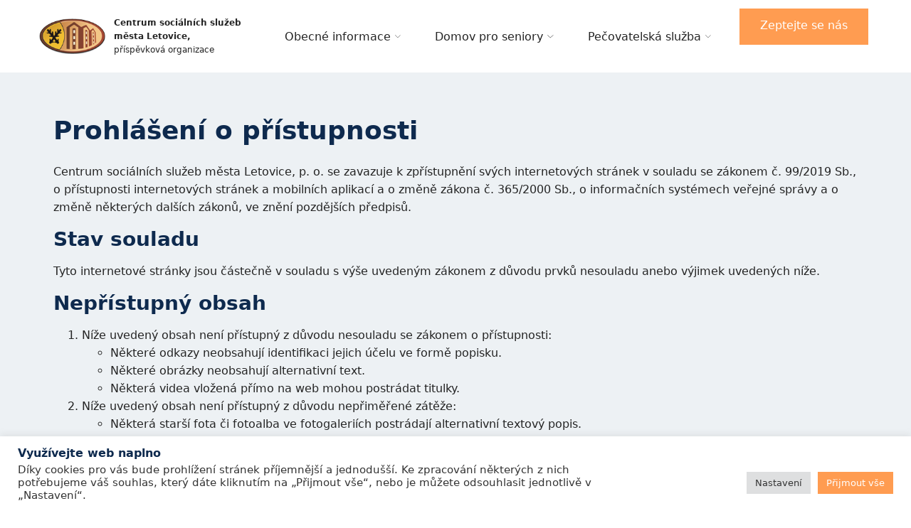

--- FILE ---
content_type: text/css
request_url: https://www.cssletovice.cz/wp-content/uploads/oxygen/css/15.css?cache=1659432954&ver=6.8.3
body_size: 2431
content:
#section-24-15{background-color:#797979}#div_block-122-15{flex-direction:row;display:flex;align-items:center}#div_block-25-15{width:100%;flex-direction:row;display:flex;flex-wrap:wrap;justify-content:space-between;text-align:justify}#div_block-27-15{width:33%;align-items:flex-start;text-align:left}#div_block-132-15{width:100%;flex-direction:row;display:flex;justify-content:space-around;text-align:justify;padding-bottom:10px;background-color:#ffffff;padding-top:10px}#div_block-26-15{width:33%;align-items:flex-start;text-align:left;padding-left:90px}#div_block-41-15{width:35px;border-top-color:#ff9c51;border-top-style:solid;border-top-width:1px;margin-bottom:12px}#div_block-43-15{width:33%;align-items:flex-start;text-align:left}#div_block-45-15{width:35px;border-top-color:#ff9c51;border-top-style:solid;border-top-width:1px;margin-bottom:12px}#div_block-107-15{flex-direction:row;display:flex;align-items:flex-start;margin-bottom:16px}#div_block-61-15{flex-direction:row;display:flex;justify-content:flex-start;text-align:left}@media (max-width:991px){#div_block-122-15{flex-direction:row-reverse;display:flex}}@media (max-width:991px){#div_block-27-15{width:100%}}@media (max-width:991px){#div_block-26-15{width:100%;margin-top:30px;margin-bottom:30px;padding-left:0px}}@media (max-width:991px){#div_block-43-15{width:100%;margin-bottom:30px}}#headline-39-15{font-size:20px;color:#f3f3f3;padding-bottom:8px}#headline-44-15{font-size:20px;color:#f3f3f3;padding-bottom:8px}#text_block-125-15{display:block;color:#242424;font-size:12px;margin-left:12px;text-align:left}#text_block-128-15{max-width:250px;display:block;color:#ffffff;font-size:12px;margin-left:10px}#text_block-129-15{text-align:center;font-size:12px;padding-top:10px;padding-bottom:5px;margin-top:10px;width:100%;color:#ffffff}#text_block-59-15{color:#ffffff;margin-bottom:6px}#text_block-62-15{margin-right:4px;color:#ffffff}@media (max-width:767px){#text_block-125-15{display:none}}@media (max-width:767px){#text_block-128-15{display:block}}@media (max-width:479px){#text_block-125-15{display:none}}@media (max-width:479px){#text_block-128-15{display:none}}#link_text-58-15{transition-duration:0.3s;url-encoded:true;color:#ffffff}#link_text-58-15:hover{opacity:0.5}#link_text-63-15{color:#ffffff;transition-duration:0.3s;url-encoded:true;text-decoration:underline}#link_text-63-15:hover{opacity:0.5}#link-86-15{url-encoded:true;flex-direction:row;text-align:left;display:flex;flex-wrap:nowrap;justify-content:flex-start;align-items:center}#link-126-15{url-encoded:true;flex-direction:row;text-align:left;display:flex;flex-wrap:nowrap;justify-content:flex-start;align-items:center}#link_button-11-15{}#link_button-11-15{url-encoded:true;display:block}@media (max-width:1170px){#link_button-11-15{}#link_button-11-15{display:none}}@media (max-width:991px){#link_button-11-15{}#link_button-11-15{margin-left:0px;margin-right:12px;display:none}}@media (max-width:767px){#link_button-11-15{}#link_button-11-15{display:none}}@media (max-width:479px){#link_button-11-15{}#link_button-11-15{display:none}}#image-6-15{height:50px}#image-127-15{height:50px}#image-130-15{width:120px}#image-131-15{width:46px}#fancy_icon-108-15{color:#ffffff}#fancy_icon-108-15>svg{width:25px;height:25px}#fancy_icon-108-15{margin-right:12px}#_nav_menu-42-15 .oxy-nav-menu-hamburger-line{background-color:#ffffff}#_nav_menu-42-15.oxy-nav-menu.oxy-nav-menu-open{margin-top:0 !important;margin-right:0 !important;margin-left:0 !important;margin-bottom:0 !important}#_nav_menu-42-15.oxy-nav-menu.oxy-nav-menu-open .menu-item a{padding-bottom:14px;padding-left:0px;padding-right:0px}#_nav_menu-42-15 .oxy-nav-menu-hamburger-wrap{width:40px;height:40px;margin-top:10px;margin-bottom:10px}#_nav_menu-42-15 .oxy-nav-menu-hamburger{width:40px;height:32px}#_nav_menu-42-15 .oxy-nav-menu-hamburger-line{height:6px}#_nav_menu-42-15.oxy-nav-menu-open .oxy-nav-menu-hamburger .oxy-nav-menu-hamburger-line:first-child{top:13px}#_nav_menu-42-15.oxy-nav-menu-open .oxy-nav-menu-hamburger .oxy-nav-menu-hamburger-line:last-child{top:-13px}#_nav_menu-42-15 .menu-item > .sub-menu{transition-duration:0.3s}#_nav_menu-42-15 .oxy-nav-menu-list{flex-direction:column}#_nav_menu-42-15 .menu-item a{padding-left:0px;padding-right:0px;padding-bottom:14px;color:#ffffff;transition-duration:0.3s}#_nav_menu-42-15.oxy-nav-menu:not(.oxy-nav-menu-open) .sub-menu .menu-item a{border:0;padding-left:px;padding-right:14px}#_nav_menu-42-15 .menu-item:hover a{color:rgba(255,255,255,0.5)}#_nav_menu-42-15.oxy-nav-menu:not(.oxy-nav-menu-open) .sub-menu .menu-item a:hover{border:0;padding-left:px;padding-right:14px}.oxy-pro-menu-list{display:flex;padding:0;margin:0;align-items:center}.oxy-pro-menu .oxy-pro-menu-list .menu-item{list-style-type:none;display:flex;flex-direction:column;width:100%;transition-property:background-color,color,border-color}.oxy-pro-menu-list > .menu-item{white-space:nowrap}.oxy-pro-menu .oxy-pro-menu-list .menu-item a{text-decoration:none;border-style:solid;border-width:0;transition-timing-function:ease-in-out;transition-property:background-color,color,border-color;border-color:transparent}.oxy-pro-menu .oxy-pro-menu-list li.current-menu-item > a,.oxy-pro-menu .oxy-pro-menu-list li.menu-item:hover > a{border-color:currentColor}.oxy-pro-menu .menu-item,.oxy-pro-menu .sub-menu{position:relative}.oxy-pro-menu .menu-item .sub-menu{padding:0;flex-direction:column;white-space:nowrap;display:flex;visibility:hidden;position:absolute;z-index:9999999;top:100%;transition-property:opacity,transform,visibility}.oxy-pro-menu-off-canvas .sub-menu:before,.oxy-pro-menu-open .sub-menu:before{display:none}.oxy-pro-menu .menu-item .sub-menu.aos-animate,.oxy-pro-menu-init .menu-item .sub-menu[data-aos^=flip]{visibility:visible}.oxy-pro-menu-container:not(.oxy-pro-menu-init) .menu-item .sub-menu[data-aos^=flip]{transition-duration:0s}.oxy-pro-menu .sub-menu .sub-menu,.oxy-pro-menu.oxy-pro-menu-vertical .sub-menu{left:100%;top:0}.oxy-pro-menu .sub-menu.sub-menu-left{right:0;left:auto !important;margin-right:100%}.oxy-pro-menu-list > .menu-item > .sub-menu.sub-menu-left{margin-right:0}.oxy-pro-menu .sub-menu li.menu-item{flex-direction:column}.oxy-pro-menu-mobile-open-icon,.oxy-pro-menu-mobile-close-icon{display:none;cursor:pointer;align-items:center}.oxy-pro-menu-off-canvas .oxy-pro-menu-mobile-close-icon,.oxy-pro-menu-open .oxy-pro-menu-mobile-close-icon{display:inline-flex}.oxy-pro-menu-mobile-open-icon > svg,.oxy-pro-menu-mobile-close-icon > svg{fill:currentColor}.oxy-pro-menu-mobile-close-icon{position:absolute}.oxy-pro-menu.oxy-pro-menu-open .oxy-pro-menu-container{width:100%;position:fixed;top:0;right:0;left:0;bottom:0;display:flex;align-items:center;justify-content:center;overflow:auto;z-index:2147483642 !important;background-color:#fff}.oxy-pro-menu .oxy-pro-menu-container.oxy-pro-menu-container{transition-property:opacity,transform,visibility}.oxy-pro-menu .oxy-pro-menu-container.oxy-pro-menu-container[data-aos^=slide]{transition-property:transform}.oxy-pro-menu .oxy-pro-menu-container.oxy-pro-menu-off-canvas-container,.oxy-pro-menu .oxy-pro-menu-container.oxy-pro-menu-off-canvas-container[data-aos^=flip]{visibility:visible !important}.oxy-pro-menu .oxy-pro-menu-open-container .oxy-pro-menu-list,.oxy-pro-menu .oxy-pro-menu-off-canvas-container .oxy-pro-menu-list{align-items:center;justify-content:center;flex-direction:column}.oxy-pro-menu.oxy-pro-menu-open > .oxy-pro-menu-container{max-height:100vh;overflow:auto;width:100%}.oxy-pro-menu.oxy-pro-menu-off-canvas > .oxy-pro-menu-container{max-height:100vh;overflow:auto;z-index:1000}.oxy-pro-menu-container > div:first-child{margin:auto}.oxy-pro-menu-off-canvas-container{display:flex !important;position:fixed;width:auto;align-items:center;justify-content:center}.oxy-pro-menu-off-canvas-container a,.oxy-pro-menu-open-container a{word-break:break-word}.oxy-pro-menu.oxy-pro-menu-off-canvas .oxy-pro-menu-list{align-items:center;justify-content:center;flex-direction:column}.oxy-pro-menu.oxy-pro-menu-off-canvas .oxy-pro-menu-container .oxy-pro-menu-list .menu-item,.oxy-pro-menu.oxy-pro-menu-open .oxy-pro-menu-container .oxy-pro-menu-list .menu-item{flex-direction:column;width:100%;text-align:center}.oxy-pro-menu.oxy-pro-menu-off-canvas .sub-menu,.oxy-pro-menu.oxy-pro-menu-open .sub-menu{display:none;visibility:visible;opacity:1;position:static;align-items:center;justify-content:center;white-space:normal;width:100%}.oxy-pro-menu.oxy-pro-menu-off-canvas .menu-item,.oxy-pro-menu.oxy-pro-menu-open .menu-item{justify-content:center;min-height:32px}.oxy-pro-menu .menu-item.menu-item-has-children,.oxy-pro-menu .sub-menu .menu-item.menu-item-has-children{flex-direction:row;align-items:center}.oxy-pro-menu .menu-item > a{display:inline-flex;align-items:center;justify-content:center}.oxy-pro-menu.oxy-pro-menu-off-canvas .menu-item-has-children > a .oxy-pro-menu-dropdown-icon-click-area,.oxy-pro-menu.oxy-pro-menu-open .menu-item-has-children > a .oxy-pro-menu-dropdown-icon-click-area{min-width:32px;min-height:32px}.oxy-pro-menu .menu-item-has-children > a .oxy-pro-menu-dropdown-icon-click-area{display:flex;align-items:center;justify-content:center}.oxy-pro-menu .menu-item-has-children > a svg{width:1.4em;height:1.4em;fill:currentColor;transition-property:transform}.oxy-pro-menu.oxy-pro-menu-off-canvas .menu-item > a svg,.oxy-pro-menu.oxy-pro-menu-open .menu-item > a svg{width:1em;height:1em}.oxy-pro-menu-off-canvas .oxy-pro-menu-container:not(.oxy-pro-menu-dropdown-links-toggle) .oxy-pro-menu-dropdown-icon-click-area,.oxy-pro-menu-open .oxy-pro-menu-container:not(.oxy-pro-menu-dropdown-links-toggle) .oxy-pro-menu-dropdown-icon-click-area{display:none}.oxy-pro-menu-off-canvas .menu-item:not(.menu-item-has-children) .oxy-pro-menu-dropdown-icon-click-area,.oxy-pro-menu-open .menu-item:not(.menu-item-has-children) .oxy-pro-menu-dropdown-icon-click-area{min-height:32px;width:0px}.oxy-pro-menu.oxy-pro-menu-off-canvas .oxy-pro-menu-show-dropdown:not(.oxy-pro-menu-dropdown-links-toggle) .oxy-pro-menu-list .menu-item-has-children,.oxy-pro-menu.oxy-pro-menu-open .oxy-pro-menu-show-dropdown:not(.oxy-pro-menu-dropdown-links-toggle) .oxy-pro-menu-list .menu-item-has-children{padding-right:0px}.oxy-pro-menu-container .menu-item a{width:100%;text-align:center}.oxy-pro-menu-container:not(.oxy-pro-menu-open-container):not(.oxy-pro-menu-off-canvas-container) ul:not(.sub-menu) > li > .sub-menu{top:100%;left:0}.oxy-pro-menu-container:not(.oxy-pro-menu-open-container):not(.oxy-pro-menu-off-canvas-container) .sub-menu .sub-menu{top:0;left:100%}.oxy-pro-menu-container:not(.oxy-pro-menu-open-container):not(.oxy-pro-menu-off-canvas-container) a{-webkit-tap-highlight-color:transparent}.oxy-pro-menu-dropdown-links-toggle.oxy-pro-menu-open-container .menu-item-has-children ul,.oxy-pro-menu-dropdown-links-toggle.oxy-pro-menu-off-canvas-container .menu-item-has-children ul{border-radius:0px !important;width:100%}.oxy-pro-menu-dropdown-animating[data-aos*="down"]{pointer-events:none}.sub-menu .oxy-pro-menu-dropdown-animating[data-aos*="down"]{pointer-events:auto}.sub-menu .oxy-pro-menu-dropdown-animating[data-aos*="right"]{pointer-events:none}.sub-menu .oxy-pro-menu-dropdown-animating.sub-menu-left[data-aos*="left"]{pointer-events:none}.oxy-pro-menu-dropdown-animating-out{pointer-events:none}.oxy-pro-menu-list .menu-item a{border-color:transparent}.oxy-pro-menu-list .menu-item.current-menu-item a,.oxy-pro-menu-list .menu-item.menu-item.menu-item.menu-item a:hover{border-color:currentColor}#-pro-menu-124-15 .oxy-pro-menu-list .menu-item,#-pro-menu-124-15 .oxy-pro-menu-list .menu-item a{color:#242424;transition-duration:0.3s}#-pro-menu-124-15 .oxy-pro-menu-list .menu-item a{padding-bottom:12px;padding-top:12px;padding-left:24px;padding-right:24px}#-pro-menu-124-15 .oxy-pro-menu-list .menu-item.menu-item.menu-item.menu-item a:hover{color:#ff9c51}#-pro-menu-124-15 .oxy-pro-menu-list .menu-item.current-menu-item.current-menu-item a{color:#ff9c51}#-pro-menu-124-15 .oxy-pro-menu-show-dropdown .oxy-pro-menu-list .menu-item-has-children > a svg{font-size:6px;margin-left:6px;transition-duration:0.3s}#-pro-menu-124-15 .oxy-pro-menu-show-dropdown .oxy-pro-menu-list .menu-item-has-children:hover > a svg{transform:rotate(-90deg)}#-pro-menu-124-15 .oxy-pro-menu-container:not(.oxy-pro-menu-open-container):not(.oxy-pro-menu-off-canvas-container) .sub-menu .menu-item a{background-color:#ff9c51;color:White;padding-top:12px;padding-left:12px;padding-right:12px;padding-bottom:12px}#-pro-menu-124-15 .oxy-pro-menu-container:not(.oxy-pro-menu-open-container):not(.oxy-pro-menu-off-canvas-container) .sub-menu .menu-item a:hover{background-color:#6b4a45;color:White}#-pro-menu-124-15 .oxy-pro-menu-mobile-open-icon svg{width:24px;height:24px;margin-right:6px;color:#242424}#-pro-menu-124-15 .oxy-pro-menu-mobile-open-icon{padding-top:12px;padding-right:12px;padding-bottom:12px;padding-left:12px}#-pro-menu-124-15 .oxy-pro-menu-mobile-close-icon{top:24px;left:24px}#-pro-menu-124-15 .oxy-pro-menu-mobile-close-icon svg{margin-right:6px;color:#242424}#-pro-menu-124-15 .oxy-pro-menu-off-canvas-container > div:first-child,#-pro-menu-124-15 .oxy-pro-menu-open-container > div:first-child{min-width:100%}#-pro-menu-124-15 .oxy-pro-menu-off-canvas-container{width:240px}#-pro-menu-124-15 .oxy-pro-menu-container.oxy-pro-menu-open-container .menu-item a,#-pro-menu-124-15 .oxy-pro-menu-container.oxy-pro-menu-off-canvas-container .menu-item a{color:#242424;padding-top:12px;padding-bottom:12px;padding-right:24px;padding-left:24px}#-pro-menu-124-15 .oxy-pro-menu-container.oxy-pro-menu-open-container .menu-item a:hover,#-pro-menu-124-15 .oxy-pro-menu-container.oxy-pro-menu-off-canvas-container .menu-item a:hover{color:#ff9c51}#-pro-menu-124-15 .oxy-pro-menu-container.oxy-pro-menu-open-container,#-pro-menu-124-15 .oxy-pro-menu-container.oxy-pro-menu-off-canvas-container{padding-right:0 ;padding-bottom:0 ;padding-left:0 ;padding-top:0 }#-pro-menu-124-15 .oxy-pro-menu-off-canvas-container .oxy-pro-menu-list .menu-item-has-children > a svg,#-pro-menu-124-15 .oxy-pro-menu-open-container .oxy-pro-menu-list .menu-item-has-children > a svg{font-size:6px}#-pro-menu-124-15 .oxy-pro-menu-dropdown-links-toggle.oxy-pro-menu-open-container .menu-item-has-children ul,#-pro-menu-124-15 .oxy-pro-menu-dropdown-links-toggle.oxy-pro-menu-off-canvas-container .menu-item-has-children ul{background-color:#edf1f4;border-top-width:0px}#-pro-menu-124-15 .oxy-pro-menu-container:not(.oxy-pro-menu-open-container):not(.oxy-pro-menu-off-canvas-container) .oxy-pro-menu-list{flex-direction:row}#-pro-menu-124-15 .oxy-pro-menu-container .menu-item a{text-align:left;justify-content:flex-start}#-pro-menu-124-15 .oxy-pro-menu-container.oxy-pro-menu-open-container .menu-item,#-pro-menu-124-15 .oxy-pro-menu-container.oxy-pro-menu-off-canvas-container .menu-item{align-items:flex-start}#-pro-menu-124-15 .oxy-pro-menu-off-canvas-container{top:0;bottom:0;right:0;left:auto}#-pro-menu-124-15 .oxy-pro-menu-container.oxy-pro-menu-open-container .oxy-pro-menu-list .menu-item a,#-pro-menu-124-15 .oxy-pro-menu-container.oxy-pro-menu-off-canvas-container .oxy-pro-menu-list .menu-item a{text-align:left;justify-content:flex-start}@media (max-width:1170px){#-pro-menu-124-15 .oxy-pro-menu-mobile-open-icon{display:inline-flex}#-pro-menu-124-15.oxy-pro-menu-open .oxy-pro-menu-mobile-open-icon{display:none}#-pro-menu-124-15 .oxy-pro-menu-container{visibility:hidden;position:fixed}#-pro-menu-124-15.oxy-pro-menu-open .oxy-pro-menu-container{visibility:visible}}#-pro-menu-124-15 .oxy-pro-menu-open-container .oxy-pro-menu-list .menu-item-has-children .oxy-pro-menu-dropdown-icon-click-area,#-pro-menu-124-15 .oxy-pro-menu-off-canvas-container .oxy-pro-menu-list .menu-item-has-children .oxy-pro-menu-dropdown-icon-click-area{margin-right:-13px}#-pro-menu-124-15{oxy-pro-menu-slug-oxypromenucontainernotoxypromenuopencontainernotoxypromenuoffcanvascontainersubmenumenuitem-background-color:#ffffff}#-pro-menu-124-15:hover{oxy-pro-menu-slug-oxypromenulistmenuitemmenuitemmenuitemmenuitemacolor:#ff9c51;oxy-pro-menu-slug-oxypromenucontainernotoxypromenuopencontainernotoxypromenuoffcanvascontainersubmenumenuitemabackground-color:#6b4a45;oxy-pro-menu-slug-oxypromenucontainernotoxypromenuopencontainernotoxypromenuoffcanvascontainersubmenumenuitemacolor:White;oxy-pro-menu-slug-oxypromenucontaineroxypromenuopencontainermenuitemaoxypromenucontaineroxypromenuoffcanvascontainermenuitemacolor:#ff9c51;oxy-pro-menu-slug-oxypromenucontainernotoxypromenuopencontainernotoxypromenuoffcanvascontainersubmenumenuitemcolor:#ffffff;oxy-pro-menu-slug-oxypromenucontainernotoxypromenuopencontainernotoxypromenuoffcanvascontainersubmenumenuitembackground-color:#ff9c51}@media (max-width:991px){#-pro-menu-124-15 .oxy-pro-menu-mobile-close-icon svg{color:#ff9c51}#-pro-menu-124-15 .oxy-pro-menu-container.oxy-pro-menu-open-container,#-pro-menu-124-15 .oxy-pro-menu-container.oxy-pro-menu-off-canvas-container{padding-top:72px}}

--- FILE ---
content_type: text/css
request_url: https://www.cssletovice.cz/wp-content/uploads/oxygen/css/prohlaseni-o-pristupnosti-1359.css?cache=1669911960&ver=6.8.3
body_size: -100
content:
#section-2-1359{background-color:#edf1f4}#_rich_text-4-1359{margin-top:24px;color:#242424}